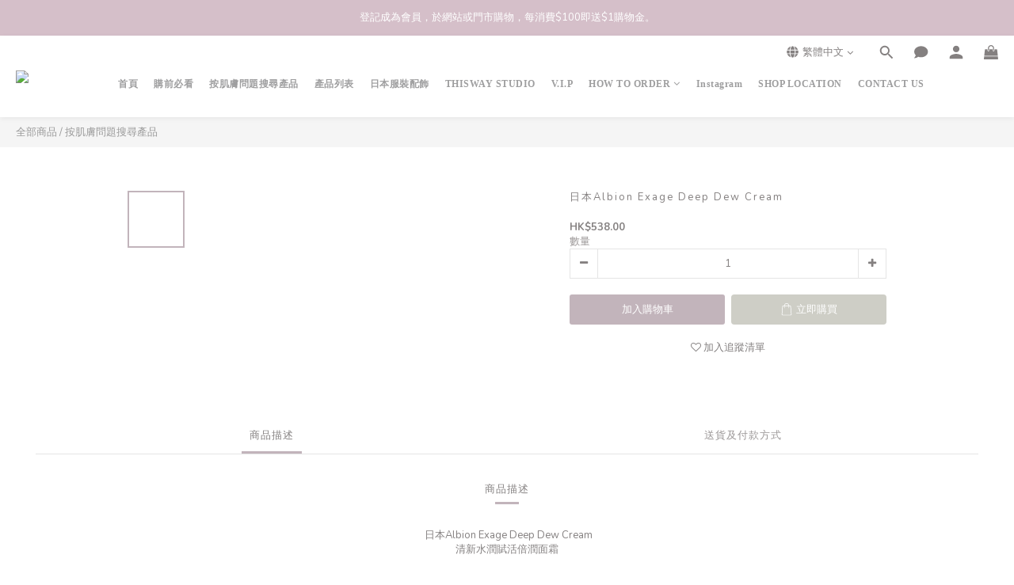

--- FILE ---
content_type: text/plain
request_url: https://www.google-analytics.com/j/collect?v=1&_v=j102&a=776742111&t=pageview&cu=HKD&_s=1&dl=https%3A%2F%2Fwww.thiswayhk.com%2Fproducts%2F%25E6%2597%25A5%25E6%259C%25ACalbion-exage-deep-dew-cream&ul=en-us%40posix&dt=%E6%97%A5%E6%9C%ACAlbion%20Exage%20Deep%20Dew%20Cream%20-%20THISWAY%E6%97%A5%E6%9C%AC%E5%9C%A8%E5%9C%B0%E6%8E%A1%E8%B3%BC%E6%AF%8F%E9%80%B1%E7%A9%BA%E9%81%8B%E5%88%B0%E6%B8%AF%EF%BC%81&sr=1280x720&vp=1280x720&_u=aGBAAEIJAAAAACAMI~&jid=1099707819&gjid=1617705701&cid=1492830722.1769281609&tid=UA-139943928-1&_gid=432718337.1769281609&_r=1&_slc=1&pa=detail&pr1id=5fcf601afd579300324d0c84&pr1nm=%E6%97%A5%E6%9C%ACAlbion%20Exage%20Deep%20Dew%20Cream&pr1ca=&pr1br=&pr1va=&pr1pr=&pr1qt=&pr1cc=&pr1ps=0&z=497789700
body_size: -450
content:
2,cG-GE0BV7P202